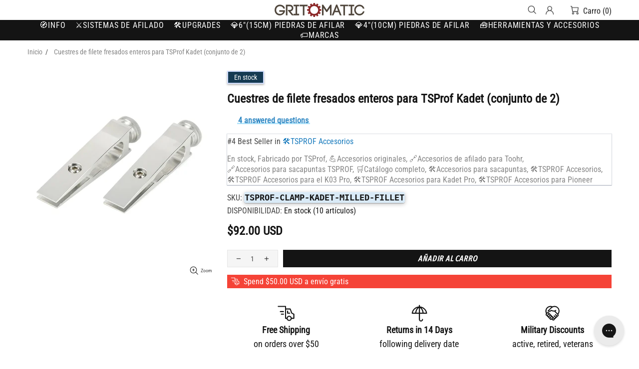

--- FILE ---
content_type: text/javascript; charset=utf-8
request_url: https://es.gritomatic.com/products/whole-milled-fillet-clamps-for-tsprof-kadet-pair.js
body_size: 1096
content:
{"id":6654463115373,"title":"Cuestres de filete fresados ​​enteros para TSProf Kadet (conjunto de 2)","handle":"whole-milled-fillet-clamps-for-tsprof-kadet-pair","description":"\u003cp\u003e\u003cstrong\u003eTSPROF Kadet abrazaderas de filete con cascos\u003c\/strong\u003e están diseñados para fijar cuchillos con un espesor de la columna de hasta 3.5 mm, en un TSPROF Sistema de afilado de expertos de Kadet. La forma radialmente convexa de la superficie externa le permite establecer los ángulos de afilado mínimo de menos de 7.5 ° por lado.\u003cbr\u003e\u003cbr\u003eLas abrazaderas se suministran con \u003cstrong\u003eDos tipos de tornillos\u003c\/strong\u003e:\u003cbr\u003e\u003cbr\u003e— \u003cstrong\u003eAcortado\u003c\/strong\u003e, diseñado para afilar cuchillos delgados, en ángulos mínimos;\u003cbr\u003e\u003cbr\u003e— \u003cstrong\u003eEstándar\u003c\/strong\u003e, diseñado para cuchillos con un grosor de la columna de hasta 3.5 mm.\u003cbr\u003e\u003cbr\u003eLas abrazaderas están hechas de una sola pieza de aluminio de grado de avión, le permiten ajustar la abrazadera a cualquier forma de la cuchilla y garantizar la simetría de la instalación. Gracias a los dos puntos de agarre, la desviación de la cuchilla es imposible. Es posible mover de forma independiente las abrazaderas a lo largo de toda la longitud del marco. No hay necesidad de calibración. Con estas abrazaderas, es posible afilar los cuchillos con \"biselos escandinavos\" a lo largo de la línea de biselos.\u003cbr\u003e\u003cbr\u003e\u003cstrong\u003eRecomendado \u003c\/strong\u003e\u003cstrong\u003ecuchilla \u003c\/strong\u003e\u003cstrong\u003elongitud\u003c\/strong\u003e: 30-200 mm\u003cbr\u003e\u003cstrong\u003eMandíbulas \u003c\/strong\u003e\u003cstrong\u003econsejos \u003c\/strong\u003e\u003cstrong\u003eespesor\u003c\/strong\u003e: 1 mm\u003cbr\u003e\u003cstrong\u003eAbrazadera \u003c\/strong\u003e\u003cstrong\u003eancho\u003c\/strong\u003e: 20 mm, 2 pc.\u003cbr\u003e\u003cstrong\u003eBrecha \u003c\/strong\u003e\u003cstrong\u003eentre \u003c\/strong\u003e\u003cstrong\u003emandíbulas \u003c\/strong\u003e\u003cstrong\u003een estado libre\u003c\/strong\u003e: 4 mm\u003cbr\u003e\u003cstrong\u003eEspesor de la columna máxima de un cuchillo\u003c\/strong\u003e: 3.5 mm\u003cbr\u003e\u003cstrong\u003eTamaño para una llave inglesa\u003c\/strong\u003e: Hex4 hexagon 4.0 mm\u003cbr\u003e\u003cstrong\u003eLlave inglesa\u003c\/strong\u003e: incluido\u003cbr\u003e\u003cbr\u003e\u003c\/p\u003e","published_at":"2023-07-25T20:00:00-04:00","created_at":"2021-10-17T14:52:55-04:00","vendor":"TSProf","type":"Sharpener Accessories","tags":[],"price":9200,"price_min":9200,"price_max":9200,"available":true,"price_varies":false,"compare_at_price":0,"compare_at_price_min":0,"compare_at_price_max":0,"compare_at_price_varies":false,"variants":[{"id":39645230170221,"title":"Default Title","option1":"Default Title","option2":null,"option3":null,"sku":"TSPROF-CLAMP-KADET-MILLED-FILLET","requires_shipping":true,"taxable":true,"featured_image":null,"available":true,"name":"Cuestres de filete fresados ​​enteros para TSProf Kadet (conjunto de 2)","public_title":null,"options":["Default Title"],"price":9200,"weight":230,"compare_at_price":0,"inventory_quantity":10,"inventory_management":"shopify","inventory_policy":"deny","barcode":"","requires_selling_plan":false,"selling_plan_allocations":[]}],"images":["\/\/cdn.shopify.com\/s\/files\/1\/0984\/5900\/files\/whole-milled-fillet-clamps-for-tsprof-kadet-pair.jpg?v=1763721939"],"featured_image":"\/\/cdn.shopify.com\/s\/files\/1\/0984\/5900\/files\/whole-milled-fillet-clamps-for-tsprof-kadet-pair.jpg?v=1763721939","options":[{"name":"Title","position":1,"values":["Default Title"]}],"url":"\/products\/whole-milled-fillet-clamps-for-tsprof-kadet-pair","media":[{"alt":null,"id":25672015806573,"position":1,"preview_image":{"aspect_ratio":1.0,"height":1200,"width":1200,"src":"https:\/\/cdn.shopify.com\/s\/files\/1\/0984\/5900\/files\/whole-milled-fillet-clamps-for-tsprof-kadet-pair.jpg?v=1763721939"},"aspect_ratio":1.0,"height":1200,"media_type":"image","src":"https:\/\/cdn.shopify.com\/s\/files\/1\/0984\/5900\/files\/whole-milled-fillet-clamps-for-tsprof-kadet-pair.jpg?v=1763721939","width":1200}],"requires_selling_plan":false,"selling_plan_groups":[]}

--- FILE ---
content_type: text/javascript; charset=utf-8
request_url: https://es.gritomatic.com/products/whole-milled-fillet-clamps-for-tsprof-kadet-pair.js
body_size: 1520
content:
{"id":6654463115373,"title":"Cuestres de filete fresados ​​enteros para TSProf Kadet (conjunto de 2)","handle":"whole-milled-fillet-clamps-for-tsprof-kadet-pair","description":"\u003cp\u003e\u003cstrong\u003eTSPROF Kadet abrazaderas de filete con cascos\u003c\/strong\u003e están diseñados para fijar cuchillos con un espesor de la columna de hasta 3.5 mm, en un TSPROF Sistema de afilado de expertos de Kadet. La forma radialmente convexa de la superficie externa le permite establecer los ángulos de afilado mínimo de menos de 7.5 ° por lado.\u003cbr\u003e\u003cbr\u003eLas abrazaderas se suministran con \u003cstrong\u003eDos tipos de tornillos\u003c\/strong\u003e:\u003cbr\u003e\u003cbr\u003e— \u003cstrong\u003eAcortado\u003c\/strong\u003e, diseñado para afilar cuchillos delgados, en ángulos mínimos;\u003cbr\u003e\u003cbr\u003e— \u003cstrong\u003eEstándar\u003c\/strong\u003e, diseñado para cuchillos con un grosor de la columna de hasta 3.5 mm.\u003cbr\u003e\u003cbr\u003eLas abrazaderas están hechas de una sola pieza de aluminio de grado de avión, le permiten ajustar la abrazadera a cualquier forma de la cuchilla y garantizar la simetría de la instalación. Gracias a los dos puntos de agarre, la desviación de la cuchilla es imposible. Es posible mover de forma independiente las abrazaderas a lo largo de toda la longitud del marco. No hay necesidad de calibración. Con estas abrazaderas, es posible afilar los cuchillos con \"biselos escandinavos\" a lo largo de la línea de biselos.\u003cbr\u003e\u003cbr\u003e\u003cstrong\u003eRecomendado \u003c\/strong\u003e\u003cstrong\u003ecuchilla \u003c\/strong\u003e\u003cstrong\u003elongitud\u003c\/strong\u003e: 30-200 mm\u003cbr\u003e\u003cstrong\u003eMandíbulas \u003c\/strong\u003e\u003cstrong\u003econsejos \u003c\/strong\u003e\u003cstrong\u003eespesor\u003c\/strong\u003e: 1 mm\u003cbr\u003e\u003cstrong\u003eAbrazadera \u003c\/strong\u003e\u003cstrong\u003eancho\u003c\/strong\u003e: 20 mm, 2 pc.\u003cbr\u003e\u003cstrong\u003eBrecha \u003c\/strong\u003e\u003cstrong\u003eentre \u003c\/strong\u003e\u003cstrong\u003emandíbulas \u003c\/strong\u003e\u003cstrong\u003een estado libre\u003c\/strong\u003e: 4 mm\u003cbr\u003e\u003cstrong\u003eEspesor de la columna máxima de un cuchillo\u003c\/strong\u003e: 3.5 mm\u003cbr\u003e\u003cstrong\u003eTamaño para una llave inglesa\u003c\/strong\u003e: Hex4 hexagon 4.0 mm\u003cbr\u003e\u003cstrong\u003eLlave inglesa\u003c\/strong\u003e: incluido\u003cbr\u003e\u003cbr\u003e\u003c\/p\u003e","published_at":"2023-07-25T20:00:00-04:00","created_at":"2021-10-17T14:52:55-04:00","vendor":"TSProf","type":"Sharpener Accessories","tags":[],"price":9200,"price_min":9200,"price_max":9200,"available":true,"price_varies":false,"compare_at_price":0,"compare_at_price_min":0,"compare_at_price_max":0,"compare_at_price_varies":false,"variants":[{"id":39645230170221,"title":"Default Title","option1":"Default Title","option2":null,"option3":null,"sku":"TSPROF-CLAMP-KADET-MILLED-FILLET","requires_shipping":true,"taxable":true,"featured_image":null,"available":true,"name":"Cuestres de filete fresados ​​enteros para TSProf Kadet (conjunto de 2)","public_title":null,"options":["Default Title"],"price":9200,"weight":230,"compare_at_price":0,"inventory_quantity":10,"inventory_management":"shopify","inventory_policy":"deny","barcode":"","requires_selling_plan":false,"selling_plan_allocations":[]}],"images":["\/\/cdn.shopify.com\/s\/files\/1\/0984\/5900\/files\/whole-milled-fillet-clamps-for-tsprof-kadet-pair.jpg?v=1763721939"],"featured_image":"\/\/cdn.shopify.com\/s\/files\/1\/0984\/5900\/files\/whole-milled-fillet-clamps-for-tsprof-kadet-pair.jpg?v=1763721939","options":[{"name":"Title","position":1,"values":["Default Title"]}],"url":"\/products\/whole-milled-fillet-clamps-for-tsprof-kadet-pair","media":[{"alt":null,"id":25672015806573,"position":1,"preview_image":{"aspect_ratio":1.0,"height":1200,"width":1200,"src":"https:\/\/cdn.shopify.com\/s\/files\/1\/0984\/5900\/files\/whole-milled-fillet-clamps-for-tsprof-kadet-pair.jpg?v=1763721939"},"aspect_ratio":1.0,"height":1200,"media_type":"image","src":"https:\/\/cdn.shopify.com\/s\/files\/1\/0984\/5900\/files\/whole-milled-fillet-clamps-for-tsprof-kadet-pair.jpg?v=1763721939","width":1200}],"requires_selling_plan":false,"selling_plan_groups":[]}